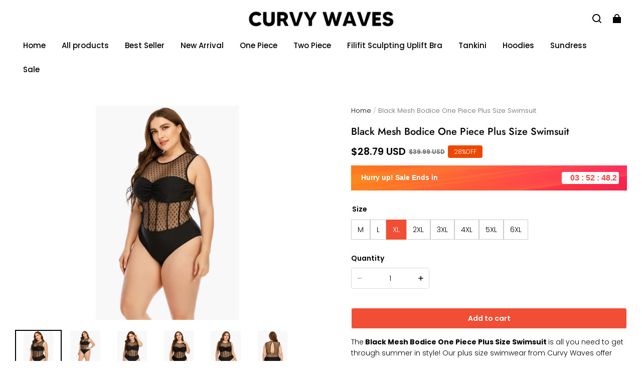

--- FILE ---
content_type: application/javascript; charset=utf-8
request_url: https://curvywaves.com/cf-edge-static/0b606640d4b1449da90b7ebcb43735c6/snapchat_track.js
body_size: 8339
content:
(()=>{var ve=Object.create;var $=Object.defineProperty,me=Object.defineProperties,Se=Object.getOwnPropertyDescriptor,Te=Object.getOwnPropertyDescriptors,Ae=Object.getOwnPropertyNames,ne=Object.getOwnPropertySymbols,qe=Object.getPrototypeOf,de=Object.prototype.hasOwnProperty,Oe=Object.prototype.propertyIsEnumerable;var ae=(e,i,o)=>i in e?$(e,i,{enumerable:!0,configurable:!0,writable:!0,value:o}):e[i]=o,G=(e,i)=>{for(var o in i||(i={}))de.call(i,o)&&ae(e,o,i[o]);if(ne)for(var o of ne(i))Oe.call(i,o)&&ae(e,o,i[o]);return e},Y=(e,i)=>me(e,Te(i));var Q=(e,i)=>()=>(i||e((i={exports:{}}).exports,i),i.exports);var Ee=(e,i,o,c)=>{if(i&&typeof i=="object"||typeof i=="function")for(let y of Ae(i))!de.call(e,y)&&y!==o&&$(e,y,{get:()=>i[y],enumerable:!(c=Se(i,y))||c.enumerable});return e};var Le=(e,i,o)=>(o=e!=null?ve(qe(e)):{},Ee(i||!e||!e.__esModule?$(o,"default",{value:e,enumerable:!0}):o,e));var he=Q(()=>{});var pe=Q(()=>{});var fe=Q((tt,J)=>{(function(){"use strict";var e="input is invalid type",i=typeof window=="object",o=i?window:{};o.JS_SHA256_NO_WINDOW&&(i=!1);var c=!i&&typeof self=="object",y=!o.JS_SHA256_NO_NODE_JS&&typeof process=="object"&&process.versions&&process.versions.node;y?o=global:c&&(o=self);var x=!o.JS_SHA256_NO_COMMON_JS&&typeof J=="object"&&J.exports,t=typeof define=="function"&&define.amd,u=!o.JS_SHA256_NO_ARRAY_BUFFER&&typeof ArrayBuffer!="undefined",r="0123456789abcdef".split(""),n=[-2147483648,8388608,32768,128],h=[24,16,8,0],R=[1116352408,1899447441,3049323471,3921009573,961987163,1508970993,2453635748,2870763221,3624381080,310598401,607225278,1426881987,1925078388,2162078206,2614888103,3248222580,3835390401,4022224774,264347078,604807628,770255983,1249150122,1555081692,1996064986,2554220882,2821834349,2952996808,3210313671,3336571891,3584528711,113926993,338241895,666307205,773529912,1294757372,1396182291,1695183700,1986661051,2177026350,2456956037,2730485921,2820302411,3259730800,3345764771,3516065817,3600352804,4094571909,275423344,430227734,506948616,659060556,883997877,958139571,1322822218,1537002063,1747873779,1955562222,2024104815,2227730452,2361852424,2428436474,2756734187,3204031479,3329325298],v=["hex","array","digest","arrayBuffer"],C=[];(o.JS_SHA256_NO_NODE_JS||!Array.isArray)&&(Array.isArray=function(s){return Object.prototype.toString.call(s)==="[object Array]"}),u&&(o.JS_SHA256_NO_ARRAY_BUFFER_IS_VIEW||!ArrayBuffer.isView)&&(ArrayBuffer.isView=function(s){return typeof s=="object"&&s.buffer&&s.buffer.constructor===ArrayBuffer});var E=function(s,f){return function(I){return new g(f,!0).update(I)[s]()}},L=function(s){var f=E("hex",s);y&&(f=j(f,s)),f.create=function(){return new g(s)},f.update=function(_){return f.create().update(_)};for(var I=0;I<v.length;++I){var a=v[I];f[a]=E(a,s)}return f},j=function(s,f){var I=he(),a=pe().Buffer,_=f?"sha224":"sha256",p;a.from&&!o.JS_SHA256_NO_BUFFER_FROM?p=a.from:p=function(d){return new a(d)};var b=function(d){if(typeof d=="string")return I.createHash(_).update(d,"utf8").digest("hex");if(d==null)throw new Error(e);return d.constructor===ArrayBuffer&&(d=new Uint8Array(d)),Array.isArray(d)||ArrayBuffer.isView(d)||d.constructor===a?I.createHash(_).update(p(d)).digest("hex"):s(d)};return b},B=function(s,f){return function(I,a){return new l(I,f,!0).update(a)[s]()}},N=function(s){var f=B("hex",s);f.create=function(_){return new l(_,s)},f.update=function(_,p){return f.create(_).update(p)};for(var I=0;I<v.length;++I){var a=v[I];f[a]=B(a,s)}return f};function g(s,f){f?(C[0]=C[16]=C[1]=C[2]=C[3]=C[4]=C[5]=C[6]=C[7]=C[8]=C[9]=C[10]=C[11]=C[12]=C[13]=C[14]=C[15]=0,this.blocks=C):this.blocks=[0,0,0,0,0,0,0,0,0,0,0,0,0,0,0,0,0],s?(this.h0=3238371032,this.h1=914150663,this.h2=812702999,this.h3=4144912697,this.h4=4290775857,this.h5=1750603025,this.h6=1694076839,this.h7=3204075428):(this.h0=1779033703,this.h1=3144134277,this.h2=1013904242,this.h3=2773480762,this.h4=1359893119,this.h5=2600822924,this.h6=528734635,this.h7=1541459225),this.block=this.start=this.bytes=this.hBytes=0,this.finalized=this.hashed=!1,this.first=!0,this.is224=s}g.prototype.update=function(s){if(!this.finalized){var f,I=typeof s;if(I!=="string"){if(I==="object"){if(s===null)throw new Error(e);if(u&&s.constructor===ArrayBuffer)s=new Uint8Array(s);else if(!Array.isArray(s)&&(!u||!ArrayBuffer.isView(s)))throw new Error(e)}else throw new Error(e);f=!0}for(var a,_=0,p,b=s.length,d=this.blocks;_<b;){if(this.hashed&&(this.hashed=!1,d[0]=this.block,this.block=d[16]=d[1]=d[2]=d[3]=d[4]=d[5]=d[6]=d[7]=d[8]=d[9]=d[10]=d[11]=d[12]=d[13]=d[14]=d[15]=0),f)for(p=this.start;_<b&&p<64;++_)d[p>>>2]|=s[_]<<h[p++&3];else for(p=this.start;_<b&&p<64;++_)a=s.charCodeAt(_),a<128?d[p>>>2]|=a<<h[p++&3]:a<2048?(d[p>>>2]|=(192|a>>>6)<<h[p++&3],d[p>>>2]|=(128|a&63)<<h[p++&3]):a<55296||a>=57344?(d[p>>>2]|=(224|a>>>12)<<h[p++&3],d[p>>>2]|=(128|a>>>6&63)<<h[p++&3],d[p>>>2]|=(128|a&63)<<h[p++&3]):(a=65536+((a&1023)<<10|s.charCodeAt(++_)&1023),d[p>>>2]|=(240|a>>>18)<<h[p++&3],d[p>>>2]|=(128|a>>>12&63)<<h[p++&3],d[p>>>2]|=(128|a>>>6&63)<<h[p++&3],d[p>>>2]|=(128|a&63)<<h[p++&3]);this.lastByteIndex=p,this.bytes+=p-this.start,p>=64?(this.block=d[16],this.start=p-64,this.hash(),this.hashed=!0):this.start=p}return this.bytes>4294967295&&(this.hBytes+=this.bytes/4294967296<<0,this.bytes=this.bytes%4294967296),this}},g.prototype.finalize=function(){if(!this.finalized){this.finalized=!0;var s=this.blocks,f=this.lastByteIndex;s[16]=this.block,s[f>>>2]|=n[f&3],this.block=s[16],f>=56&&(this.hashed||this.hash(),s[0]=this.block,s[16]=s[1]=s[2]=s[3]=s[4]=s[5]=s[6]=s[7]=s[8]=s[9]=s[10]=s[11]=s[12]=s[13]=s[14]=s[15]=0),s[14]=this.hBytes<<3|this.bytes>>>29,s[15]=this.bytes<<3,this.hash()}},g.prototype.hash=function(){var s=this.h0,f=this.h1,I=this.h2,a=this.h3,_=this.h4,p=this.h5,b=this.h6,d=this.h7,k=this.blocks,P,m,S,A,F,q,O,H,z,W,K;for(P=16;P<64;++P)F=k[P-15],m=(F>>>7|F<<25)^(F>>>18|F<<14)^F>>>3,F=k[P-2],S=(F>>>17|F<<15)^(F>>>19|F<<13)^F>>>10,k[P]=k[P-16]+m+k[P-7]+S<<0;for(K=f&I,P=0;P<64;P+=4)this.first?(this.is224?(H=300032,F=k[0]-1413257819,d=F-150054599<<0,a=F+24177077<<0):(H=704751109,F=k[0]-210244248,d=F-1521486534<<0,a=F+143694565<<0),this.first=!1):(m=(s>>>2|s<<30)^(s>>>13|s<<19)^(s>>>22|s<<10),S=(_>>>6|_<<26)^(_>>>11|_<<21)^(_>>>25|_<<7),H=s&f,A=H^s&I^K,O=_&p^~_&b,F=d+S+O+R[P]+k[P],q=m+A,d=a+F<<0,a=F+q<<0),m=(a>>>2|a<<30)^(a>>>13|a<<19)^(a>>>22|a<<10),S=(d>>>6|d<<26)^(d>>>11|d<<21)^(d>>>25|d<<7),z=a&s,A=z^a&f^H,O=d&_^~d&p,F=b+S+O+R[P+1]+k[P+1],q=m+A,b=I+F<<0,I=F+q<<0,m=(I>>>2|I<<30)^(I>>>13|I<<19)^(I>>>22|I<<10),S=(b>>>6|b<<26)^(b>>>11|b<<21)^(b>>>25|b<<7),W=I&a,A=W^I&s^z,O=b&d^~b&_,F=p+S+O+R[P+2]+k[P+2],q=m+A,p=f+F<<0,f=F+q<<0,m=(f>>>2|f<<30)^(f>>>13|f<<19)^(f>>>22|f<<10),S=(p>>>6|p<<26)^(p>>>11|p<<21)^(p>>>25|p<<7),K=f&I,A=K^f&a^W,O=p&b^~p&d,F=_+S+O+R[P+3]+k[P+3],q=m+A,_=s+F<<0,s=F+q<<0,this.chromeBugWorkAround=!0;this.h0=this.h0+s<<0,this.h1=this.h1+f<<0,this.h2=this.h2+I<<0,this.h3=this.h3+a<<0,this.h4=this.h4+_<<0,this.h5=this.h5+p<<0,this.h6=this.h6+b<<0,this.h7=this.h7+d<<0},g.prototype.hex=function(){this.finalize();var s=this.h0,f=this.h1,I=this.h2,a=this.h3,_=this.h4,p=this.h5,b=this.h6,d=this.h7,k=r[s>>>28&15]+r[s>>>24&15]+r[s>>>20&15]+r[s>>>16&15]+r[s>>>12&15]+r[s>>>8&15]+r[s>>>4&15]+r[s&15]+r[f>>>28&15]+r[f>>>24&15]+r[f>>>20&15]+r[f>>>16&15]+r[f>>>12&15]+r[f>>>8&15]+r[f>>>4&15]+r[f&15]+r[I>>>28&15]+r[I>>>24&15]+r[I>>>20&15]+r[I>>>16&15]+r[I>>>12&15]+r[I>>>8&15]+r[I>>>4&15]+r[I&15]+r[a>>>28&15]+r[a>>>24&15]+r[a>>>20&15]+r[a>>>16&15]+r[a>>>12&15]+r[a>>>8&15]+r[a>>>4&15]+r[a&15]+r[_>>>28&15]+r[_>>>24&15]+r[_>>>20&15]+r[_>>>16&15]+r[_>>>12&15]+r[_>>>8&15]+r[_>>>4&15]+r[_&15]+r[p>>>28&15]+r[p>>>24&15]+r[p>>>20&15]+r[p>>>16&15]+r[p>>>12&15]+r[p>>>8&15]+r[p>>>4&15]+r[p&15]+r[b>>>28&15]+r[b>>>24&15]+r[b>>>20&15]+r[b>>>16&15]+r[b>>>12&15]+r[b>>>8&15]+r[b>>>4&15]+r[b&15];return this.is224||(k+=r[d>>>28&15]+r[d>>>24&15]+r[d>>>20&15]+r[d>>>16&15]+r[d>>>12&15]+r[d>>>8&15]+r[d>>>4&15]+r[d&15]),k},g.prototype.toString=g.prototype.hex,g.prototype.digest=function(){this.finalize();var s=this.h0,f=this.h1,I=this.h2,a=this.h3,_=this.h4,p=this.h5,b=this.h6,d=this.h7,k=[s>>>24&255,s>>>16&255,s>>>8&255,s&255,f>>>24&255,f>>>16&255,f>>>8&255,f&255,I>>>24&255,I>>>16&255,I>>>8&255,I&255,a>>>24&255,a>>>16&255,a>>>8&255,a&255,_>>>24&255,_>>>16&255,_>>>8&255,_&255,p>>>24&255,p>>>16&255,p>>>8&255,p&255,b>>>24&255,b>>>16&255,b>>>8&255,b&255];return this.is224||k.push(d>>>24&255,d>>>16&255,d>>>8&255,d&255),k},g.prototype.array=g.prototype.digest,g.prototype.arrayBuffer=function(){this.finalize();var s=new ArrayBuffer(this.is224?28:32),f=new DataView(s);return f.setUint32(0,this.h0),f.setUint32(4,this.h1),f.setUint32(8,this.h2),f.setUint32(12,this.h3),f.setUint32(16,this.h4),f.setUint32(20,this.h5),f.setUint32(24,this.h6),this.is224||f.setUint32(28,this.h7),s};function l(s,f,I){var a,_=typeof s;if(_==="string"){var p=[],b=s.length,d=0,k;for(a=0;a<b;++a)k=s.charCodeAt(a),k<128?p[d++]=k:k<2048?(p[d++]=192|k>>>6,p[d++]=128|k&63):k<55296||k>=57344?(p[d++]=224|k>>>12,p[d++]=128|k>>>6&63,p[d++]=128|k&63):(k=65536+((k&1023)<<10|s.charCodeAt(++a)&1023),p[d++]=240|k>>>18,p[d++]=128|k>>>12&63,p[d++]=128|k>>>6&63,p[d++]=128|k&63);s=p}else if(_==="object"){if(s===null)throw new Error(e);if(u&&s.constructor===ArrayBuffer)s=new Uint8Array(s);else if(!Array.isArray(s)&&(!u||!ArrayBuffer.isView(s)))throw new Error(e)}else throw new Error(e);s.length>64&&(s=new g(f,!0).update(s).array());var P=[],m=[];for(a=0;a<64;++a){var S=s[a]||0;P[a]=92^S,m[a]=54^S}g.call(this,f,I),this.update(m),this.oKeyPad=P,this.inner=!0,this.sharedMemory=I}l.prototype=new g,l.prototype.finalize=function(){if(g.prototype.finalize.call(this),this.inner){this.inner=!1;var s=this.array();g.call(this,this.is224,this.sharedMemory),this.update(this.oKeyPad),this.update(s),g.prototype.finalize.call(this)}};var w=L();w.sha256=w,w.sha224=L(!0),w.sha256.hmac=N(),w.sha224.hmac=N(!0),x?J.exports=w:(o.sha256=w.sha256,o.sha224=w.sha224,t&&define(function(){return w}))})()});var Be=["Googlebot","bingbot","facebookexternalhit","AdsBot-Google","AhrefsBot","Applebot","Amazonbot","AmazonProductDiscovery","YaDirectFetcher","SnapchatAds","YandexRenderResourcesBot"],ce=Be.some(e=>{var i,o;return(o=(i=window.navigator)==null?void 0:i.userAgent)==null?void 0:o.includes(e)});var Ne=()=>{var e,i;return(i=(e=window.Shopline)==null?void 0:e.AdsChannel)==null?void 0:i.eventTrace},M=Ne;var ue=navigator.userAgent.indexOf("SL2ShopperApp")>-1;var _e=Le(fe()),X={};function T(e){let i=(e||"").trim();if(!i)return;let o=i.toLowerCase();if(X[o])return X[o];let c=(0,_e.sha256)(o);return X[o]=c,c}function V(e){let i=(e||"").trim();if(!i)return;let o=/[\-@#<>\'\",; ]|\(|\)|\+|[a-z]/gi,c=/^0*/;return i.replace(o,"").replace(c,"")}var Z=e=>{let o=["; ",document.cookie].join("").split(`; ${e}=`);return o.length===2?o.pop().split(";").shift():""};var Ie=(e,i,o)=>{if(!window.HdSdk)return;let{payload:c,mediaData:y,eventName:x,result_code:t,result_message:u}=o,r=e==="Pinterest",n={};r&&(n._epik=Z("_epik")),window.HdSdk.shopTracker.collect({event_id:c.event_id,event_name:x},{actFields:{act:"mediawebeventtracker",project_id:"mediaweb",media:e,media_account_id:i.join(","),result_code:r?t:"200",result_message:u||"",media_event_name:x,media_event_time:c.event_time,media_event_source_url:c.url,media_action_source:c.action_source,report_data:JSON.stringify(Y(G({},c),{cookies:n})),media_report_data:JSON.stringify(y)}})},xe=(e,i,o)=>{if(!window.HdSdk)return;let{payload:c,mediaData:y,eventName:x,result_code:t,result_message:u}=o,r=e==="Pinterest",n={};r&&(n._epik=Z("_epik")),window.HdSdk.shopTracker.collect({event_id:c.base_data.event_id,event_name:x},{actFields:{act:"mediawebeventtracker",project_id:"mediaweb",media:e,media_account_id:i.join(","),result_code:r?t:"200",result_message:u||"",media_event_name:x,media_event_time:c.base_data.event_time,media_event_source_url:c.base_data.url,media_action_source:c.base_data.action_source,report_data:JSON.stringify(Y(G({},c),{cookies:n})),media_report_data:JSON.stringify(y)}})},ge=(e,i)=>{window.HdSdk&&window.HdSdk.shopTracker.collect({},{actFields:{act:"webeventtrackerlog",report_data:JSON.stringify(e),media:i}})};function ee(e,i){console.log(`new event --${i}:`,e.base_data.event_name)}function te(e){function i(t,u){window.snaptr("track",t,u)}function o(t,u,r){Ie("Snapchat",e,{payload:t,mediaData:u,eventName:r})}let{getSnapchatReportId:c,fetch:y}=window.__SLAdsChannel.reportIdsModule,x=t=>c("",t)||t;return{PageView:t=>{if(window.SL_Report.isHitSlaGray)return;let u={client_deduplication_id:t.event_id,uuid_c1:t.uuid},r="PAGE_VIEW";i(r,u),o(t,u,r)},ViewItem:t=>{if(window.SL_Report.isHitSlaGray||t.is_select_variant)return;let u=t.items||[],r=u[0]||{};y({type:"snap-ViewItem",snapchatReportIds:u.map(n=>({skuId:n.sku_id}))}).then(()=>{let n={client_deduplication_id:t.event_id,uuid_c1:t.uuid,currency:t.currency,price:r.price,item_ids:u.map(R=>x(R.sku_id)),item_category:r.custom_category||r.category},h="VIEW_CONTENT";i(h,n),o(t,n,h)})},Search:t=>{let u={client_deduplication_id:t.event_id,uuid_c1:t.uuid,search_string:t.search_string},r="SEARCH";i(r,u),o(t,u,r)},AddToCart:t=>{let u=t.items||[],r=u[0]||{};y({type:"snap-AddToCart",snapchatReportIds:u.map(n=>({skuId:n.sku_id}))}).then(()=>{let n={client_deduplication_id:t.event_id,uuid_c1:t.uuid,currency:t.currency,price:t.value,item_ids:u.map(R=>x(R.sku_id)),item_category:r.custom_category||r.category,number_items:r.quantity},h="ADD_CART";i(h,n),o(t,n,h)})},InitiateCheckout:t=>{let u=t.items||[],r=u[0]||{};y({type:"snap-InitiateCheckout",snapchatReportIds:u.map(n=>({skuId:n.sku_id}))}).then(()=>{let n={client_deduplication_id:t.event_id,uuid_c1:t.uuid,currency:t.currency,price:t.value,item_ids:u.map(R=>x(R.sku_id)),item_category:r.custom_category||r.category,number_items:u.reduce((R,v)=>R+v.quantity,0)},h="START_CHECKOUT";i(h,n),o(t,n,h)})},Purchase:t=>{let u=t.items||[],r=u[0]||{};y({type:"snap-Purchase",snapchatReportIds:u.map(n=>({skuId:n.sku_id}))}).then(()=>{let n={client_deduplication_id:t.event_id,uuid_c1:t.uuid,currency:t.currency,price:t.value,item_ids:u.map(R=>x(R.sku_id)),item_category:r.custom_category||r.category,number_items:u.reduce((R,v)=>R+v.quantity,0),transaction_id:t.order_id,user_hashed_email:T(t.em),user_hashed_phone_number:T(V(t.ph)),geo_country:t.country,geo_region:t.st,geo_city:t.ct,geo_postal_code:t.zp,firstname:t.fn,lastname:t.ln},h="PURCHASE";i(h,n),o(t,n,h)})},CompleteRegistration:t=>{let u={client_deduplication_id:t.event_id,uuid_c1:t.uuid,sign_up_method:t.method,success:t.user_id?1:0,user_hashed_email:T(t.em),user_hashed_phone_number:T(V(t.ph))},r="SIGN_UP";i(r,u),o(t,u,r)},Lead:t=>{let u="CUSTOM_EVENT_1",r=t.items,n=r[0]||{},h={client_deduplication_id:t.event_id,uuid_c1:t.uuid,event_source_url:t.url,user_hashed_email:T(t.em),user_hashed_phone_number:T(V(t.ph))};if(!n.sku_id){i(u,h),o(t,h,u);return}y({type:"snap-Lead",snapchatReportIds:r.map(R=>({skuId:R.sku_id}))}).then(()=>{Object.assign(h,{currency:t.currency,price:n.price,item_ids:r.map(R=>x(R.sku_id)),item_category:n.custom_category||n.category}),i(u,h),o(t,h,u)})}}}function ye(e){function i(t,u){window.snaptr("track",t,u)}function o(t,u,r){ee(t,"Snapchat"),xe("Snapchat",e,{payload:t,mediaData:u,eventName:r})}let{getSnapchatReportId:c,fetch:y}=window.__SLAdsChannel.reportIdsModule,x=t=>c("",t)||t;return{PageView:t=>{let u={client_deduplication_id:t.base_data.event_id,uuid_c1:t.user_data.uuid},r="PAGE_VIEW";i(r,u),o(t,u,r)},ViewItem:t=>{if(t.custom_data.is_select_variant)return;let u=t.custom_data.items||[],r=u[0]||{};y({type:"snap-ViewItem",snapchatReportIds:u.map(n=>({skuId:n.sku_id}))}).then(()=>{let n={client_deduplication_id:t.base_data.event_id,uuid_c1:t.user_data.uuid,currency:t.custom_data.currency,price:r.price,item_ids:u.map(R=>x(R.sku_id)),item_category:r.custom_category||r.category},h="VIEW_CONTENT";i(h,n),o(t,n,h)})}}}function Re(e){let{method:i="POST"}=e,o=i==="GET";return new Promise((c,y)=>{let x=new XMLHttpRequest,t=!o&&e.data?JSON.stringify(e.data):void 0,u=o?je(e.url,e.data):e.url;x.open(i,u,!0);let r=e.headers||{};Object.keys(r).forEach(n=>{x.setRequestHeader(n,r[n]||"")}),x.setRequestHeader("Content-Type","application/json"),x.onreadystatechange=function(){if(x.readyState!==x.DONE)return;let n=x.status;n===0||n<=200&&n<400?c(Ve(x.responseText)):y({success:!1,error:new Error(`invalid xhr status: ${n}`)})},o?x.send():x.send(t),ge({type:"http",rawData:e,data:{url:u,body:t}})})}function Ve(e){try{return JSON.parse(e)}catch(i){return{error:"Parse Json Error",data:e}}}function je(e,i){if(!i)return e;let o=Object.keys(i).map(c=>`${encodeURIComponent(c)}=${encodeURIComponent(i[c])}`).join("&");return`${e}?${o}`}var le=(e,i)=>{let o=e.find(x=>x.toolCode===i);return(o?o.eventList:[]).map(x=>{try{let t=JSON.parse(x.eventContent);return Object.assign(x,t),x}catch(t){return x}})},be=()=>{var e;return((e=window.Shopline)==null?void 0:e.themeTypeVersion)>=3};var U="Snapchat-Pixel-With-CAPI",ke="criteo-pixel",Fe="Reddit-Pixel-CAPI";function we(){var i;if(!["Products","ProductsSearch"].includes(window.Shopline.uri.alias))return((i=window.Shopline)==null?void 0:i.themeTypeVersion)<2.1?Ge():He()}function Ge(){var u,r;let e=window.__SLAdsChannel.reportIdsModule,i=M(),o=window.Shopline.Analytics,c=[];(((u=o.get("products"))==null?void 0:u.list)||[]).forEach(n=>{c.push({spuId:n.spuSeq,skuId:n.reportSkuId})});let x=o.get("product");if(x){let{sku:n,spu:h}=x;(r=n==null?void 0:n.skuList)==null||r.forEach(R=>{c.push({spuId:(h==null?void 0:h.spuSeq)||"",skuId:R.skuSeq||""})})}let t=window._sl_cart__cart_service__;t&&t.cartDetail&&(t.cartItemList||[]).forEach(h=>{c.push({spuId:h.spuId,skuId:h.skuId})}),function(){let n=[];switch(o.get("templateAlias")){case"Checkout":n=o.get("tradeCheckout.productInfos");break;case"RePay":n=o.get("repay.productInfos");break;case"Orders":n=o.get("orders.orderItemList");break;case"Thankyou":n=o.get("thankyou.orderItemList");break;case"Processing":n=o.get("processing.orderInfo.itemInfos");break;default:break}n&&n.forEach(R=>{c.push({spuId:R.productSeq,skuId:R.productSku})})}(),e.fetch(G({type:"prefetch-"+window.Shopline.uri.alias},Ce(i,c)))}function He(){var t,u,r;let e=window.__SLAdsChannel.reportIdsModule,i=be(),o=M(),c=i?window.Shopline.Analytics.pageObject:window.Shopline.Analytics._seedPageObject;c=c||{};let y=[],x=[];(t=c.cart)!=null&&t.items&&c.cart.items.forEach(n=>{if(!n.product)return;let h=D(n.product);x.push(h)}),c.product&&x.push(D(c.product)),(u=c.search)!=null&&u.results&&c.search.results.forEach(n=>{if(!n)return;let h=D(n);x.push(h)}),(r=c.collection)!=null&&r.products&&c.collection.products.forEach(n=>{if(!n)return;let h=D(n);x.push(h)}),x.forEach(n=>{(n.skuList||[]).forEach(R=>{y.push({spuId:n.spu.spuId,skuId:R.skuId})})}),e.fetch(G({type:"prefetch-"+window.Shopline.uri.alias},Ce(o,y)))}function D(e){return{spu:{spuId:e.id,title:e.title},skuList:(e.variants||[]).map(i=>({skuId:i.id,skuItemNo:i.sku}))}}function Ce(e,i){return i.reduce((o,c)=>(Array.isArray(e.enabled.FBPixel)&&e.enabled.FBPixel.length>0&&o.facebookPixelReportIds.push({skuId:c.skuId,spuId:c.spuId}),Array.isArray(e.enabled.GARemarketing)&&e.enabled.GARemarketing.length>0&&o.googleAdsReportIds.push({skuId:c.skuId}),e.insert.pinterest&&o.pinterestReportIds.push({spuId:c.spuId,skuId:c.skuId}),re(e.extra,U)&&o.snapchatReportIds.push({skuId:c.skuId}),re(e.extra,ke)&&o.criteoReportIds.push({spuId:c.spuId}),re(e.extra,Fe)&&o.redditReportIds.push({skuId:c.skuId}),o),{googleAdsReportIds:[],facebookPixelReportIds:[],snapchatReportIds:[],pinterestReportIds:[],criteoReportIds:[],redditReportIds:[]})}function re(e,i){return e.filter(o=>o.toolCode===i).length>0}var oe=(t=>(t.FacebookPixel="facebookPixelReportIds",t.GoogleAds="googleAdsReportIds",t.Snapchat="snapchatReportIds",t.Pinterest="pinterestReportIds",t.Criteo="criteoReportIds",t.Reddit="redditReportIds",t))(oe||{}),Me=e=>Re({url:"/api/ads-bff-client/idTransQuery",data:{storeId:window.Shopline.storeId,type:e.type,facebookPixelReportIds:e.facebookPixelReportIds,googleAdsReportIds:e.googleAdsReportIds,snapchatReportIds:e.snapchatReportIds,pinterestReportIds:e.pinterestReportIds,criteoReportIds:e.criteoReportIds,redditReportIds:e.redditReportIds},headers:{"x-le-proxy-mode":"bff"}}),Pe="@@shopline.ads.channel.reportIds@@";function Ke(){let e=Je(),i=o=>Me(o).then(c=>{var N,g,l,w,s,f;if(!c.success)return console.error("Aggregation query failed",{params:o,response:c}),{error:!0};let y=c.data;if(!(y&&Object.keys(y).some(I=>{var a,_;return((_=(a=y[I])==null?void 0:a.code)==null?void 0:_.name)==="SUCCESS"})))return{error:!0};let{facebookPixelReportIds:t,googleAdsReportIds:u,snapchatReportIds:r,pinterestReportIds:n,criteoReportIds:h,redditReportIds:R}=y,v=((N=t==null?void 0:t.data)==null?void 0:N.products)||[];v.forEach((I,a)=>{let _=o.facebookPixelReportIds[a],b=["1717339827542"].includes(window.Shopline.storeId);e.facebookPixelReportIds.set(_.spuId,_.skuId,b?I.skuId:I.spuId)});let C=((g=u==null?void 0:u.data)==null?void 0:g.products)||[];C.forEach((I,a)=>{let _=o.googleAdsReportIds[a];e.googleAdsReportIds.set(_.spuId,_.skuId,I.skuId)});let E=((l=n==null?void 0:n.data)==null?void 0:l.products)||[];E.forEach((I,a)=>{let _=o.pinterestReportIds[a];e.pinterestReportIds.set(_.spuId,_.skuId,I.spuId+"/"+I.skuId)});let L=((w=r==null?void 0:r.data)==null?void 0:w.products)||[];L.forEach((I,a)=>{let _=o.snapchatReportIds[a];e.snapchatReportIds.set(_.spuId,_.skuId,I.skuId)});let j=((s=h==null?void 0:h.data)==null?void 0:s.products)||[];j.forEach((I,a)=>{let _=o.criteoReportIds[a];e.criteoReportIds.set(_.spuId,_.skuId,I.spuId)});let B=((f=R==null?void 0:R.data)==null?void 0:f.products)||[];return B.forEach((I,a)=>{let _=o.redditReportIds[a];e.redditReportIds.set(_.spuId,_.skuId,I.skuId)}),(v.length||C.length||E.length||L.length||j.length||B.length)&&e.persistToSS(),{error:!1}},c=>(console.error("Aggregation query failed",{params:o,error:c}),{error:!0}));return{key:e.key,has:e.has,get:e.get,set:e.set,getFBPixelReportId:e.facebookPixelReportIds.get,setFBPixelReportId:e.facebookPixelReportIds.set,getGARemarketingReportId:e.googleAdsReportIds.get,setGARemarketingReportId:e.googleAdsReportIds.set,getSnapchatReportId:e.snapchatReportIds.get,setSnapchatReportId:e.snapchatReportIds.set,getPinReportId:e.pinterestReportIds.get,setPinReportId:e.pinterestReportIds.set,getCriteoReportId:e.criteoReportIds.get,setCriteoReportId:e.criteoReportIds.set,getRedditReportId:e.redditReportIds.get,setRedditReportId:e.redditReportIds.set,fetch(o){var y,x,t,u,r,n;let c={type:o.type,facebookPixelReportIds:[],googleAdsReportIds:[],snapchatReportIds:[],pinterestReportIds:[],criteoReportIds:[],redditReportIds:[]};return(y=o.facebookPixelReportIds)==null||y.forEach(h=>{e.has("fbpId",h.spuId,h.skuId)||c.facebookPixelReportIds.push(h)}),(x=o.googleAdsReportIds)==null||x.forEach(h=>{e.has("gadsId",h.skuId)||c.googleAdsReportIds.push(h)}),(t=o.snapchatReportIds)==null||t.forEach(h=>{e.has("snapId",h.skuId)||c.snapchatReportIds.push(h)}),(u=o.pinterestReportIds)==null||u.forEach(h=>{e.has("pinsId",h.spuId,h.skuId)||c.pinterestReportIds.push(h)}),(r=o.criteoReportIds)==null||r.forEach(h=>{e.has("criteoId",h.spuId)||c.criteoReportIds.push(h)}),(n=o.redditReportIds)==null||n.forEach(h=>{e.has("redditId",h.skuId)||c.redditReportIds.push(h)}),Object.values(oe).some(h=>c[h].length)?i(c):Promise.resolve({error:!1})}}}function Je(){let e={},i=()=>{try{let g=window.sessionStorage.getItem(Pe);if(!g)return;let l=JSON.parse(g);Object.keys(l).forEach(w=>{e[w]=l[w]})}catch(g){}},o=()=>{try{window.sessionStorage.setItem(Pe,JSON.stringify(e))}catch(g){}},c=(g,...l)=>Ue(g,...l),y=(g,...l)=>e[c(g,...l)]!=null,x=(g,...l)=>e[c(g,...l)],t=(g,l,...w)=>{e[c(l,...w)]=g},u=(g,l)=>x("fbpId",g,l),r=(g,l,w)=>{t(w,"fbpId",g,l)},n=(g,l)=>x("pinsId",g,l),h=(g,l,w)=>{t(w,"pinsId",g,l)},R=(g,l)=>x("gadsId",l),v=(g,l,w)=>{t(w,"gadsId",l)},C=(g,l)=>x("snapId",l),E=(g,l,w)=>{t(w,"snapId",l)},L=g=>x("criteoId",g),j=(g,l,w)=>{t(w,"criteoId",g)},B=g=>x("redditId",g),N=(g,l,w)=>{t(w,"redditId",l)};return i(),{key:c,has:y,get:x,set:t,persistToSS:o,facebookPixelReportIds:{get:u,set:r},googleAdsReportIds:{get:R,set:v},snapchatReportIds:{get:C,set:E},pinterestReportIds:{get:n,set:h},criteoReportIds:{get:L,set:j},redditReportIds:{get:B,set:N}}}function Ue(...e){return e.join("/")}function se(){window.__SLAdsChannel||(window.__SLAdsChannel={}),!window.__SLAdsChannel.reportIdsModule&&(window.__SLAdsChannel.reportIdsModule=Ke(),we())}var ie=M();if(ie&&Array.isArray(ie.extra)&&!ue&&!ce){let i=le(ie.extra,U).map(o=>o.pixel);i.length&&De(i)}function De(e){let i=window.Shopline.customer,o,c;i!=null&&i.email&&(o=T(i.email)),i!=null&&i.phone&&(c=T(V(i.phone))),function(t,u,r){if(t.snaptr)return;let n=t.snaptr=function(){n.handleRequest?n.handleRequest.apply(n,arguments):n.queue.push(arguments)};n.queue=[];let h="script",R=u.createElement(h);R.async=!0,R.src=r;let v=u.getElementsByTagName(h)[0];v.parentNode.insertBefore(R,v)}(window,document,"https://sc-static.net/scevent.min.js"),e.forEach(t=>{window.snaptr("init",t,{user_hashed_email:o,user_hashed_phone_number:c})}),se();let y=te(e),x=window.Shopline.Analytics;for(let t in y)x.subscribe(t,y[t]);if(window.SL_Report.isHitSlaGray){let t=ye(e);for(let u in t)window.Shopline.Analytics.subscribeV2(u,t[u])}}})();
/*! Bundled license information:

js-sha256/src/sha256.js:
  (**
   * [js-sha256]{@link https://github.com/emn178/js-sha256}
   *
   * @version 0.11.0
   * @author Chen, Yi-Cyuan [emn178@gmail.com]
   * @copyright Chen, Yi-Cyuan 2014-2024
   * @license MIT
   *)
*/
